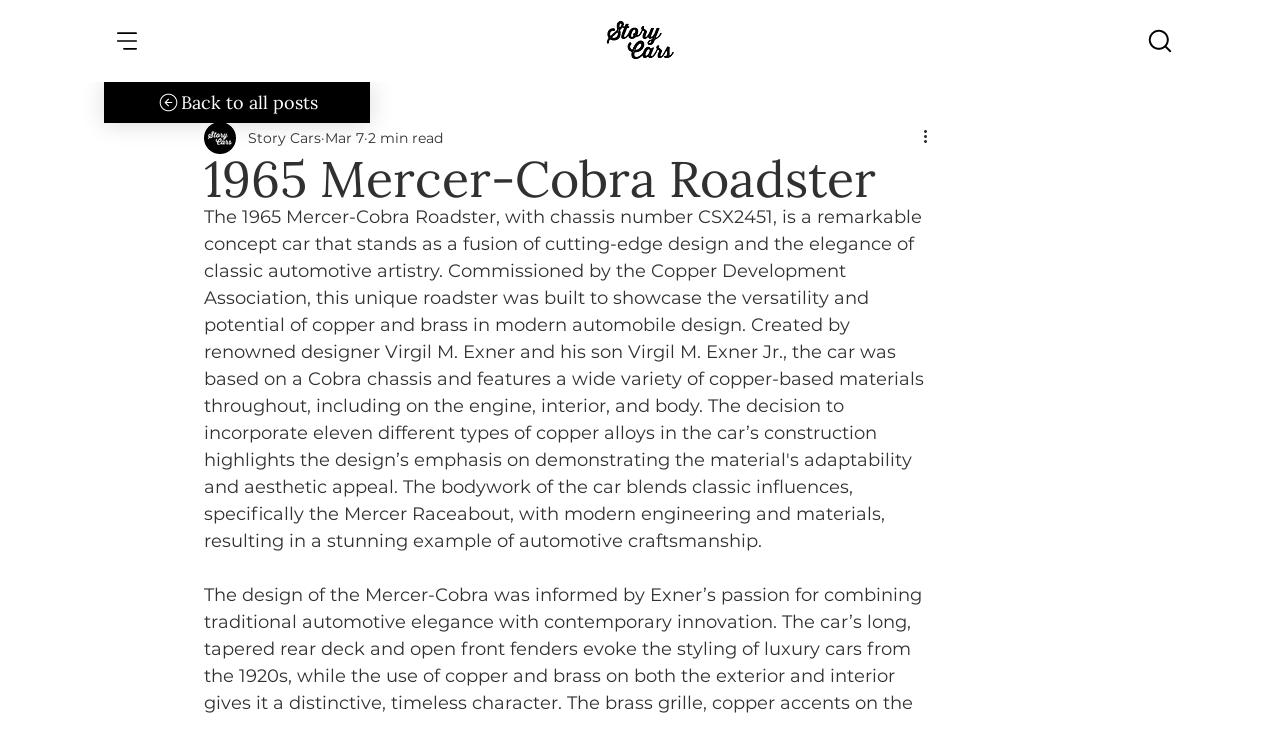

--- FILE ---
content_type: text/css; charset=utf-8
request_url: https://www.story-cars.com/_serverless/pro-gallery-css-v4-server/layoutCss?ver=2&id=22skd-not-scoped&items=3727_1024_768%7C3435_682_1024%7C3701_682_1024%7C3439_682_1024%7C3810_1024_768%7C3504_1024_768%7C3579_1024_768%7C3671_1024_768%7C3496_1024_768%7C3501_1024_768%7C3747_1024_682%7C3592_1024_682%7C3524_1024_682%7C3613_1024_682%7C3574_1024_768%7C3395_1024_768%7C3555_1024_682%7C3510_1024_843%7C3739_1024_682%7C3677_1024_682&container=1176_740_3393.515625_720&options=gallerySizeType:px%7CenableInfiniteScroll:true%7CtitlePlacement:SHOW_ON_HOVER%7CimageMargin:5%7CisVertical:false%7CgridStyle:0%7CgalleryLayout:1%7CnumberOfImagesPerRow:0%7CgallerySizePx:300%7CcubeType:fill%7CgalleryThumbnailsAlignment:none
body_size: -81
content:
#pro-gallery-22skd-not-scoped [data-hook="item-container"][data-idx="0"].gallery-item-container{opacity: 1 !important;display: block !important;transition: opacity .2s ease !important;top: 0px !important;left: 0px !important;right: auto !important;height: 274px !important;width: 365px !important;} #pro-gallery-22skd-not-scoped [data-hook="item-container"][data-idx="0"] .gallery-item-common-info-outer{height: 100% !important;} #pro-gallery-22skd-not-scoped [data-hook="item-container"][data-idx="0"] .gallery-item-common-info{height: 100% !important;width: 100% !important;} #pro-gallery-22skd-not-scoped [data-hook="item-container"][data-idx="0"] .gallery-item-wrapper{width: 365px !important;height: 274px !important;margin: 0 !important;} #pro-gallery-22skd-not-scoped [data-hook="item-container"][data-idx="0"] .gallery-item-content{width: 365px !important;height: 274px !important;margin: 0px 0px !important;opacity: 1 !important;} #pro-gallery-22skd-not-scoped [data-hook="item-container"][data-idx="0"] .gallery-item-hover{width: 365px !important;height: 274px !important;opacity: 1 !important;} #pro-gallery-22skd-not-scoped [data-hook="item-container"][data-idx="0"] .item-hover-flex-container{width: 365px !important;height: 274px !important;margin: 0px 0px !important;opacity: 1 !important;} #pro-gallery-22skd-not-scoped [data-hook="item-container"][data-idx="0"] .gallery-item-wrapper img{width: 100% !important;height: 100% !important;opacity: 1 !important;} #pro-gallery-22skd-not-scoped [data-hook="item-container"][data-idx="1"].gallery-item-container{opacity: 1 !important;display: block !important;transition: opacity .2s ease !important;top: 0px !important;left: 370px !important;right: auto !important;height: 274px !important;width: 182px !important;} #pro-gallery-22skd-not-scoped [data-hook="item-container"][data-idx="1"] .gallery-item-common-info-outer{height: 100% !important;} #pro-gallery-22skd-not-scoped [data-hook="item-container"][data-idx="1"] .gallery-item-common-info{height: 100% !important;width: 100% !important;} #pro-gallery-22skd-not-scoped [data-hook="item-container"][data-idx="1"] .gallery-item-wrapper{width: 182px !important;height: 274px !important;margin: 0 !important;} #pro-gallery-22skd-not-scoped [data-hook="item-container"][data-idx="1"] .gallery-item-content{width: 182px !important;height: 274px !important;margin: 0px 0px !important;opacity: 1 !important;} #pro-gallery-22skd-not-scoped [data-hook="item-container"][data-idx="1"] .gallery-item-hover{width: 182px !important;height: 274px !important;opacity: 1 !important;} #pro-gallery-22skd-not-scoped [data-hook="item-container"][data-idx="1"] .item-hover-flex-container{width: 182px !important;height: 274px !important;margin: 0px 0px !important;opacity: 1 !important;} #pro-gallery-22skd-not-scoped [data-hook="item-container"][data-idx="1"] .gallery-item-wrapper img{width: 100% !important;height: 100% !important;opacity: 1 !important;} #pro-gallery-22skd-not-scoped [data-hook="item-container"][data-idx="2"].gallery-item-container{opacity: 1 !important;display: block !important;transition: opacity .2s ease !important;top: 0px !important;left: 557px !important;right: auto !important;height: 274px !important;width: 183px !important;} #pro-gallery-22skd-not-scoped [data-hook="item-container"][data-idx="2"] .gallery-item-common-info-outer{height: 100% !important;} #pro-gallery-22skd-not-scoped [data-hook="item-container"][data-idx="2"] .gallery-item-common-info{height: 100% !important;width: 100% !important;} #pro-gallery-22skd-not-scoped [data-hook="item-container"][data-idx="2"] .gallery-item-wrapper{width: 183px !important;height: 274px !important;margin: 0 !important;} #pro-gallery-22skd-not-scoped [data-hook="item-container"][data-idx="2"] .gallery-item-content{width: 183px !important;height: 274px !important;margin: 0px 0px !important;opacity: 1 !important;} #pro-gallery-22skd-not-scoped [data-hook="item-container"][data-idx="2"] .gallery-item-hover{width: 183px !important;height: 274px !important;opacity: 1 !important;} #pro-gallery-22skd-not-scoped [data-hook="item-container"][data-idx="2"] .item-hover-flex-container{width: 183px !important;height: 274px !important;margin: 0px 0px !important;opacity: 1 !important;} #pro-gallery-22skd-not-scoped [data-hook="item-container"][data-idx="2"] .gallery-item-wrapper img{width: 100% !important;height: 100% !important;opacity: 1 !important;} #pro-gallery-22skd-not-scoped [data-hook="item-container"][data-idx="3"]{display: none !important;} #pro-gallery-22skd-not-scoped [data-hook="item-container"][data-idx="4"]{display: none !important;} #pro-gallery-22skd-not-scoped [data-hook="item-container"][data-idx="5"]{display: none !important;} #pro-gallery-22skd-not-scoped [data-hook="item-container"][data-idx="6"]{display: none !important;} #pro-gallery-22skd-not-scoped [data-hook="item-container"][data-idx="7"]{display: none !important;} #pro-gallery-22skd-not-scoped [data-hook="item-container"][data-idx="8"]{display: none !important;} #pro-gallery-22skd-not-scoped [data-hook="item-container"][data-idx="9"]{display: none !important;} #pro-gallery-22skd-not-scoped [data-hook="item-container"][data-idx="10"]{display: none !important;} #pro-gallery-22skd-not-scoped [data-hook="item-container"][data-idx="11"]{display: none !important;} #pro-gallery-22skd-not-scoped [data-hook="item-container"][data-idx="12"]{display: none !important;} #pro-gallery-22skd-not-scoped [data-hook="item-container"][data-idx="13"]{display: none !important;} #pro-gallery-22skd-not-scoped [data-hook="item-container"][data-idx="14"]{display: none !important;} #pro-gallery-22skd-not-scoped [data-hook="item-container"][data-idx="15"]{display: none !important;} #pro-gallery-22skd-not-scoped [data-hook="item-container"][data-idx="16"]{display: none !important;} #pro-gallery-22skd-not-scoped [data-hook="item-container"][data-idx="17"]{display: none !important;} #pro-gallery-22skd-not-scoped [data-hook="item-container"][data-idx="18"]{display: none !important;} #pro-gallery-22skd-not-scoped [data-hook="item-container"][data-idx="19"]{display: none !important;} #pro-gallery-22skd-not-scoped .pro-gallery-prerender{height:2829.7762511283704px !important;}#pro-gallery-22skd-not-scoped {height:2829.7762511283704px !important; width:740px !important;}#pro-gallery-22skd-not-scoped .pro-gallery-margin-container {height:2829.7762511283704px !important;}#pro-gallery-22skd-not-scoped .pro-gallery {height:2829.7762511283704px !important; width:740px !important;}#pro-gallery-22skd-not-scoped .pro-gallery-parent-container {height:2829.7762511283704px !important; width:745px !important;}

--- FILE ---
content_type: text/css; charset=utf-8
request_url: https://www.story-cars.com/_serverless/pro-gallery-css-v4-server/layoutCss?ver=2&id=comp-mao1ifxc_r_comp-mackoh8k2&items=0_1280_657%7C0_1134_906%7C0_1280_1007%7C0_1280_445%7C0_1280_813%7C0_1280_551%7C0_1500_944%7C0_1280_791%7C0_1280_654%7C0_1280_719%7C0_1280_884%7C0_767_431&container=5696.375_1072_1574_720&options=gallerySizeType:px%7CgallerySizePx:292%7CimageMargin:32%7CisRTL:false%7CgalleryLayout:2%7CtitlePlacement:SHOW_BELOW%7CcubeRatio:1.7777777777777777%7CisVertical:true%7CtextBoxHeight:160
body_size: -186
content:
#pro-gallery-comp-mao1ifxc_r_comp-mackoh8k2 [data-hook="item-container"][data-idx="0"].gallery-item-container{opacity: 1 !important;display: block !important;transition: opacity .2s ease !important;top: 0px !important;left: 0px !important;right: auto !important;height: 349px !important;width: 336px !important;} #pro-gallery-comp-mao1ifxc_r_comp-mackoh8k2 [data-hook="item-container"][data-idx="0"] .gallery-item-common-info-outer{height: 160px !important;} #pro-gallery-comp-mao1ifxc_r_comp-mackoh8k2 [data-hook="item-container"][data-idx="0"] .gallery-item-common-info{height: 160px !important;width: 100% !important;} #pro-gallery-comp-mao1ifxc_r_comp-mackoh8k2 [data-hook="item-container"][data-idx="0"] .gallery-item-wrapper{width: 336px !important;height: 189px !important;margin: 0 !important;} #pro-gallery-comp-mao1ifxc_r_comp-mackoh8k2 [data-hook="item-container"][data-idx="0"] .gallery-item-content{width: 336px !important;height: 189px !important;margin: 0px 0px !important;opacity: 1 !important;} #pro-gallery-comp-mao1ifxc_r_comp-mackoh8k2 [data-hook="item-container"][data-idx="0"] .gallery-item-hover{width: 336px !important;height: 189px !important;opacity: 1 !important;} #pro-gallery-comp-mao1ifxc_r_comp-mackoh8k2 [data-hook="item-container"][data-idx="0"] .item-hover-flex-container{width: 336px !important;height: 189px !important;margin: 0px 0px !important;opacity: 1 !important;} #pro-gallery-comp-mao1ifxc_r_comp-mackoh8k2 [data-hook="item-container"][data-idx="0"] .gallery-item-wrapper img{width: 100% !important;height: 100% !important;opacity: 1 !important;} #pro-gallery-comp-mao1ifxc_r_comp-mackoh8k2 [data-hook="item-container"][data-idx="1"].gallery-item-container{opacity: 1 !important;display: block !important;transition: opacity .2s ease !important;top: 0px !important;left: 368px !important;right: auto !important;height: 349px !important;width: 336px !important;} #pro-gallery-comp-mao1ifxc_r_comp-mackoh8k2 [data-hook="item-container"][data-idx="1"] .gallery-item-common-info-outer{height: 160px !important;} #pro-gallery-comp-mao1ifxc_r_comp-mackoh8k2 [data-hook="item-container"][data-idx="1"] .gallery-item-common-info{height: 160px !important;width: 100% !important;} #pro-gallery-comp-mao1ifxc_r_comp-mackoh8k2 [data-hook="item-container"][data-idx="1"] .gallery-item-wrapper{width: 336px !important;height: 189px !important;margin: 0 !important;} #pro-gallery-comp-mao1ifxc_r_comp-mackoh8k2 [data-hook="item-container"][data-idx="1"] .gallery-item-content{width: 336px !important;height: 189px !important;margin: 0px 0px !important;opacity: 1 !important;} #pro-gallery-comp-mao1ifxc_r_comp-mackoh8k2 [data-hook="item-container"][data-idx="1"] .gallery-item-hover{width: 336px !important;height: 189px !important;opacity: 1 !important;} #pro-gallery-comp-mao1ifxc_r_comp-mackoh8k2 [data-hook="item-container"][data-idx="1"] .item-hover-flex-container{width: 336px !important;height: 189px !important;margin: 0px 0px !important;opacity: 1 !important;} #pro-gallery-comp-mao1ifxc_r_comp-mackoh8k2 [data-hook="item-container"][data-idx="1"] .gallery-item-wrapper img{width: 100% !important;height: 100% !important;opacity: 1 !important;} #pro-gallery-comp-mao1ifxc_r_comp-mackoh8k2 [data-hook="item-container"][data-idx="2"].gallery-item-container{opacity: 1 !important;display: block !important;transition: opacity .2s ease !important;top: 0px !important;left: 736px !important;right: auto !important;height: 349px !important;width: 336px !important;} #pro-gallery-comp-mao1ifxc_r_comp-mackoh8k2 [data-hook="item-container"][data-idx="2"] .gallery-item-common-info-outer{height: 160px !important;} #pro-gallery-comp-mao1ifxc_r_comp-mackoh8k2 [data-hook="item-container"][data-idx="2"] .gallery-item-common-info{height: 160px !important;width: 100% !important;} #pro-gallery-comp-mao1ifxc_r_comp-mackoh8k2 [data-hook="item-container"][data-idx="2"] .gallery-item-wrapper{width: 336px !important;height: 189px !important;margin: 0 !important;} #pro-gallery-comp-mao1ifxc_r_comp-mackoh8k2 [data-hook="item-container"][data-idx="2"] .gallery-item-content{width: 336px !important;height: 189px !important;margin: 0px 0px !important;opacity: 1 !important;} #pro-gallery-comp-mao1ifxc_r_comp-mackoh8k2 [data-hook="item-container"][data-idx="2"] .gallery-item-hover{width: 336px !important;height: 189px !important;opacity: 1 !important;} #pro-gallery-comp-mao1ifxc_r_comp-mackoh8k2 [data-hook="item-container"][data-idx="2"] .item-hover-flex-container{width: 336px !important;height: 189px !important;margin: 0px 0px !important;opacity: 1 !important;} #pro-gallery-comp-mao1ifxc_r_comp-mackoh8k2 [data-hook="item-container"][data-idx="2"] .gallery-item-wrapper img{width: 100% !important;height: 100% !important;opacity: 1 !important;} #pro-gallery-comp-mao1ifxc_r_comp-mackoh8k2 [data-hook="item-container"][data-idx="3"]{display: none !important;} #pro-gallery-comp-mao1ifxc_r_comp-mackoh8k2 [data-hook="item-container"][data-idx="4"]{display: none !important;} #pro-gallery-comp-mao1ifxc_r_comp-mackoh8k2 [data-hook="item-container"][data-idx="5"]{display: none !important;} #pro-gallery-comp-mao1ifxc_r_comp-mackoh8k2 [data-hook="item-container"][data-idx="6"]{display: none !important;} #pro-gallery-comp-mao1ifxc_r_comp-mackoh8k2 [data-hook="item-container"][data-idx="7"]{display: none !important;} #pro-gallery-comp-mao1ifxc_r_comp-mackoh8k2 [data-hook="item-container"][data-idx="8"]{display: none !important;} #pro-gallery-comp-mao1ifxc_r_comp-mackoh8k2 [data-hook="item-container"][data-idx="9"]{display: none !important;} #pro-gallery-comp-mao1ifxc_r_comp-mackoh8k2 [data-hook="item-container"][data-idx="10"]{display: none !important;} #pro-gallery-comp-mao1ifxc_r_comp-mackoh8k2 [data-hook="item-container"][data-idx="11"]{display: none !important;} #pro-gallery-comp-mao1ifxc_r_comp-mackoh8k2 .pro-gallery-prerender{height:1492px !important;}#pro-gallery-comp-mao1ifxc_r_comp-mackoh8k2 {height:1492px !important; width:1072px !important;}#pro-gallery-comp-mao1ifxc_r_comp-mackoh8k2 .pro-gallery-margin-container {height:1492px !important;}#pro-gallery-comp-mao1ifxc_r_comp-mackoh8k2 .pro-gallery {height:1492px !important; width:1072px !important;}#pro-gallery-comp-mao1ifxc_r_comp-mackoh8k2 .pro-gallery-parent-container {height:1492px !important; width:1104px !important;}